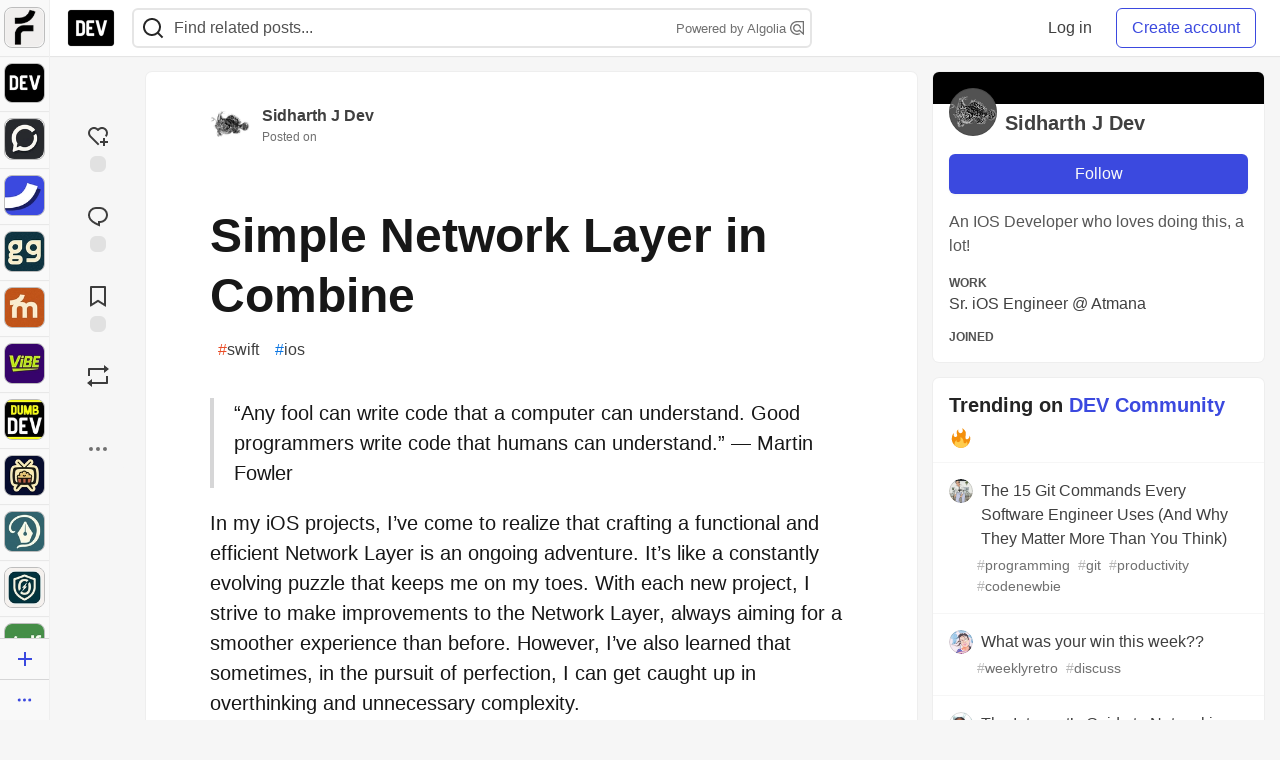

--- FILE ---
content_type: application/javascript
request_url: https://assets.dev.to/assets/baseTracking-b6bf73e5ee66633e151e7d5b7c6bbccedfa4c59e3615be97b98c4c0f543ddae7.js
body_size: 1679
content:
(()=>{function e(){r(),t(),n(),c(),l()}function t(){let e=0,t=!1,n=document.body.dataset.gaTracking;if(n&&"allowed"===localStorage.getItem("cookie_status")){let i=setInterval((()=>{var a,c,l,r,d,s,g;t||(a=window,c=document,l="script",r="//www.google-analytics.com/analytics.js",d="ga",a.GoogleAnalyticsObject=d,a[d]=a[d]||function(){(a[d].q=a[d].q||[]).push(arguments)},a[d].l=1*new Date,s=c.createElement(l),g=c.getElementsByTagName(l)[0],s.async=1,s.src=r,g.parentNode.insertBefore(s,g)),t=!0,e++,window.ga&&ga.create&&(ga("create",n,"auto"),ga("set","anonymizeIp",!0),ga("send","pageview",location.pathname+location.search),clearInterval(i)),e>85&&(clearInterval(i),o())}),25);a()}else n&&o()}function n(){let e=0,t=!1,n=document.body.dataset.ga4TrackingId;if(n){let i=setInterval((()=>{if(!t){let e=document.createElement("script");e.src=`//www.googletagmanager.com/gtag/js?id=${n}`,e.async=!0,document.head.appendChild(e)}if(t=!0,e++,window.google_tag_manager){let e=function(){window.dataLayer.push(arguments)};window.dataLayer=window.dataLayer||[],window.gtag=window.gtag||function(){window.dataLayer.push(arguments)};let t="allowed"===localStorage.getItem("cookie_status")?"granted":"denied";e("js",new Date),e("config",n,{anonymize_ip:!0}),e("consent","default",{ad_storage:t,analytics_storage:t}),clearInterval(i)}e>85&&(clearInterval(i),o())}),25);a()}}function o(){let e=document.querySelector("meta[name='csrf-token']");if(!e)return;let t=e.getAttribute("content"),n=Math.max(document.documentElement.clientWidth,window.innerWidth||0),o=Math.max(document.documentElement.clientHeight,window.innerHeight||0),a=window.screen.availWidth,i=window.screen.availHeight,c={path:location.pathname+location.search,user_language:navigator.language,referrer:document.referrer,user_agent:navigator.userAgent,viewport_size:`${o}x${n}`,screen_resolution:`${i}x${a}`,document_title:document.title,document_encoding:document.characterSet,document_path:location.pathname+location.search};window.fetch("/fallback_activity_recorder",{method:"POST",headers:{Accept:"application/json","X-CSRF-Token":t},body:JSON.stringify(c),credentials:"same-origin"})}function a(){let e=document.getElementById("cta-comment-register-now-link");e&&(e.onclick=function(){ga("send","event","click","register-now-click",null,null)})}function i(){let{body:e}=document;return!!e&&"logged-in"===e.getAttribute("data-user-status")}function c(){setTimeout((()=>{let e=document.getElementById("article-body")||document.getElementById("comment-article-indicator"),t=document.querySelector("meta[name='csrf-token']"),n=/bot|google|baidu|bing|msn|duckduckbot|teoma|slurp|yandex/i.test(navigator.userAgent);window.innerWidth;if(e&&t&&!n){let n=Math.floor(10*Math.random());if(!i()&&1!=n)return;let o={article_id:e.dataset.articleId,referrer:document.referrer,user_agent:navigator.userAgent},a=t.getAttribute("content");s(o,a);let c=0,l=setInterval((()=>{c++;let e=document.getElementById("article-body")||document.getElementById("comment-article-indicator");e&&i()?g(e.dataset.articleId,a):clearInterval(l),c>118&&clearInterval(l)}),15e3)}}),1800)}function l(){let e=new URLSearchParams(window.location.search);if("true"===e.get("ahoy_click")&&e.get("t")&&e.get("s")&&e.get("u")){let t={t:e.get("t"),c:e.get("c"),u:decodeURIComponent(e.get("u")),s:e.get("s"),bb:e.get("bb")};window.fetch("/ahoy/email_clicks",{method:"POST",headers:{"Content-Type":"application/json"},body:JSON.stringify(t),credentials:"same-origin"}),e.delete("t"),e.delete("c"),e.delete("u"),e.delete("s"),e.delete("ahoy_click"),e.delete("bb");let n=`${window.location.pathname}?${e.toString()}`;window.history.replaceState({},null,n)}}function r(){if(d()){let e=document.getElementById("cookie-consent");e&&"allowed"!==localStorage.getItem("cookie_status")&&"dismissed"!==localStorage.getItem("cookie_status")&&(e.innerHTML='\n        <div class="cookie-consent-modal">\n          <div class="cookie-consent-modal__content">\n            <p>\n              <strong>Some content on our site requires cookies for personalization.</strong>\n            </p>\n            <p>\n              Read our full <a href="/privacy">privacy policy</a> to learn more.\n            </p>\n            <div class="cookie-consent-modal__actions">\n              <button class="c-btn c-btn--secondary" id="cookie-dismiss">\n                Dismiss\n              </button>\n              <button class="c-btn c-btn--primary" id="cookie-accept">\n                Accept Cookies\n              </button>\n            </div\n          </div>\n        </div>\n      ',document.getElementById("cookie-accept").onclick=()=>{localStorage.setItem("cookie_status","allowed"),e.style.display="none",window.gtag&&gtag("consent","update",{ad_storage:"granted",analytics_storage:"granted"})},document.getElementById("cookie-dismiss").onclick=()=>{localStorage.setItem("cookie_status","dismissed"),e.style.display="none"})}}function d(){function e(){return navigator.userAgent.includes("DEV-Native")?"mobile_app":isTouchDevice()?"mobile_web":"desktop_web"}let{userStatus:t,cookieBannerUserContext:n,cookieBannerPlatformContext:o}=document.body.dataset,a=e();if("off"===n||"off"===o)return!1;let i="logged-in"===t&&"all"===n||"logged-in"!==t&&"off"!==n,c="all"===o||"all_web"===o&&["desktop_web","mobile_web"].includes(a)||o===a;return i&&c}function s(e,t){window.fetch("/page_views",{method:"POST",headers:{"X-CSRF-Token":t,"Content-Type":"application/json"},body:JSON.stringify(e),credentials:"same-origin"})}function g(e,t){window.fetch(`/page_views/${e}`,{method:"PATCH",headers:{"X-CSRF-Token":t,"Content-Type":"application/json"},credentials:"same-origin"}).catch((e=>console.error(e)))}window.InstantClick.on("change",(()=>{e()})),e()})();